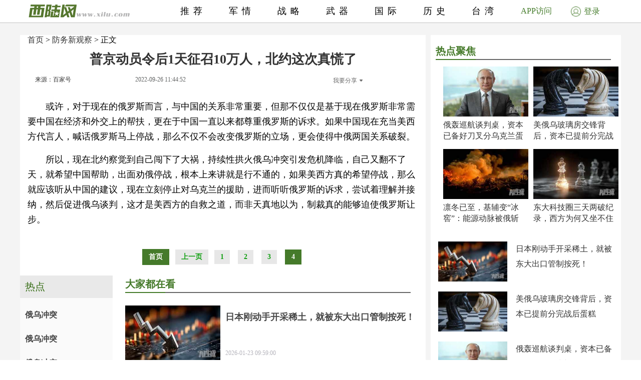

--- FILE ---
content_type: text/html; charset=UTF-8
request_url: http://junshi.xilu.com/20220926/1000010001214272_4.html
body_size: 8884
content:
<!DOCTYPE html>
<html lang="zh-CN">
<head>
        <script>
        if (navigator.userAgent.match(/Android/i)) {
            window.location.href = 'http://m.xilu.com/v/1000010001214272.html';
        }
        if ((navigator.userAgent.indexOf('iPhone') != -1) || (navigator.userAgent.indexOf('iPod') != -1) || (navigator.userAgent.indexOf('iPad') != -1)) {
            window.location.href = 'http://m.xilu.com/v/1000010001214272.html';
        }
    </script>

    <meta http-equiv="Content-Type" content="text/html; charset=UTF-8"/>
    <title>普京动员令后1天征召10万人，北约这次真慌了|俄乌冲突</title>
    <meta name="keywords" content="俄乌冲突"/>
    <meta name="description"
          content=""/>
    <meta name="renderer" content="webkit"/>
    <meta http-equiv="Cache-Control" content="no-siteapp"/>
    <link rel="alternate" media="only screen and(max-width:640px)" href="http://m.xilu.com/v/1000010001214272.html"/>
    <link href="//www.xilu.com/css/pc2022new.css" type="text/css" rel="stylesheet">
    <script src="//res.xilu.com/script/global/jquery.js"></script>
    <script src="//res.xilu.com/script/global/jquery.cxslide.min.js"></script>
    <script src="//www.xilu.com/js/xxlmescroll.js"></script>
     <script src="//www.xilu.com/js/xviewlistmore.js"></script>
    

    <script type="text/javascript">var tagscript = [
        '/js/comm/view1.js',
        '/js/comm/view2.js',
        '/js/comm/view3.js',
        '/js/comm/view4.js',
        '/js/comm/view5.js',
        '/js/comm/view6.js',
        '/js/comm/view7.js',
        '/js/comm/view8.js',
        '/js/comm/view9.js',
        '/js/comm/view10.js'
    ];</script>
</head>
<body>


<div class="news-mainbox2" style="position: relative;">
    <div class="ws1200 news-main" style="position: relative;">
        <!--内容页-->
        <div class="news-R position-L right mt70">

            <div class="ml15 news-content">
                <div class="title_detail">
                                                               <div class="list21_sub_nav">
                            <a href="http://www.xilu.com">首页</a>&nbsp;&gt;&nbsp;<a href="#" target="_blank">防务新观察</a>&nbsp;&gt;&nbsp;正文
                    </div>
                                        <h1 class="mt10"><span>普京动员令后1天征召10万人，北约这次真慌了</span></h1>

                    <div class="share_cnt_p mt10">
                        <div class="from-x left"><a href="javascript:;" class="from">来源：百家号</a></div>
                       <!-- <div class="name-x left">作者：海纳新闻</div>-->
                        <div class="left">2022-09-26 11:44:52</div>
                        <div class="bdsharebuttonbox right bdshare-button-style0-16" data-tag="share_1"
                             data-bd-bind="1592797541213">
                            <a class="bds_more" data-cmd="more" id="xlsm"
                               style="background-image: url(''); padding-left: 0;color:#6b6b6b;">我要分享<img
                                    src="http://res.xilu.com/images/tag/2.0/fx-ico.jpg" style="margin:6px 0 0 5px;"></a>
                        </div>
                        <script>
                            window._bd_share_config = {
                                share: [{
                                    "bdSize": 16
                                }],
                                selectShare: [{
                                    "bdselectMiniList": ['qzone', 'tqq', 'kaixin001', 'bdxc', 'tqf']
                                }]
                            };
                            with (document) 0[(getElementsByTagName('head')[0] || body).appendChild(createElement('script')).src = '//bdimg.share.baidu.com/static/api/js/share.js?cdnversion=' + ~(-new Date() / 36e5)];
                        </script>
                        <div class="clear"></div>
                    </div>
                                                            <div class="contain_detail_cnt f18">
                        <p></p>
<p>或许，对于现在的俄罗斯而言，与中国的关系非常重要，但那不仅仅是基于现在俄罗斯非常需要中国在经济和外交上的帮扶，更在于中国一直以来都尊重俄罗斯的诉求。如果中国现在充当美西方代言人，喊话俄罗斯马上停战，那么不仅不会改变俄罗斯的立场，更会使得中俄两国关系破裂。</p>
<p>所以，现在北约察觉到自己闯下了大祸，持续性拱火俄乌冲突引发危机降临，自己又翻不了天，就希望中国帮助，出面劝俄停战，根本上来讲就是行不通的，如果美西方真的希望停战，那么就应该听从中国的建议，现在立刻停止对乌克兰的援助，进而听听俄罗斯的诉求，尝试着理解并接纳，然后促进俄乌谈判，这才是美西方的自救之道，而非天真地以为，制裁真的能够迫使俄罗斯让步。</p></p>
                    </div>
                    
                                        <div class="pagination f14">
                                                    <a href="1000010001214272.html"
                               class="up1">首页
                            </a>
                                                        <a href="1000010001214272_3.html"
                               class="up">上一页</a>
                                                                            <a href="1000010001214272_1.html"
                               class="up2">1</a>&nbsp;
                                                    <a href="1000010001214272_2.html"
                               class="up2">2</a>&nbsp;
                                                    <a href="1000010001214272_3.html"
                               class="up2">3</a>&nbsp;
                                                    <a href="1000010001214272_4.html"
                               class="up1"
                               >4</a>&nbsp;
                                                                    </div>

                    <script src="//www.xilu.com/js/ppltp.js" type="text/javascript"></script>
                                    </div>
            </div>
                        <!-- 分页下-->
        </div>
        <!--内容页下-->


        <!--左侧-->
        <div class="news-leftbox" id="xilu_content_left_area">
            
            <div class="news-L left mt70" id="main-R01">



                <div class="ml15">
                                    </div>
                <div class="main_r_title w350">
                    <h4><span><em></em>热点聚焦</span></h4>
                </div>

<div class="ml15">
<div class="news-jxbox">
                        <ul class="news-jx">
                                                            <li>
                                                                        <a href="http://junshi.xilu.com/20260123/1000010001255840.html" target="_blank" title="">
                                        <img src="//img5.xilu.com/images/2026/0123/f1f23d24986574b734ff4df524b2243e.jpg"></a>

                                    <p class="title mt6 f16"><a href="http://junshi.xilu.com/20260123/1000010001255840.html"
                                                                target="_blank" title="">俄轰巡航谈判桌，资本已备好刀叉分乌克兰蛋糕</a></p>
                                </li>
                                                            <li>
                                                                        <a href="http://junshi.xilu.com/20260123/1000010001255839.html" target="_blank" title="">
                                        <img src="//img5.xilu.com/images/2026/0123/d6ccc0d138f9f61639ffe257593c489b.jpg"></a>

                                    <p class="title mt6 f16"><a href="http://junshi.xilu.com/20260123/1000010001255839.html"
                                                                target="_blank" title="">美俄乌玻璃房交锋背后，资本已提前分完战后蛋糕</a></p>
                                </li>
                                                            <li>
                                                                        <a href="http://junshi.xilu.com/20260123/1000010001255819.html" target="_blank" title="">
                                        <img src="//img5.xilu.com/images/2026/0123/7d602e76608cf73106929ea12f36a27f.jpg"></a>

                                    <p class="title mt6 f16"><a href="http://junshi.xilu.com/20260123/1000010001255819.html"
                                                                target="_blank" title="">凛冬已至，基辅变“冰窖”：能源动脉被俄斩断！</a></p>
                                </li>
                                                            <li>
                                                                        <a href="http://junshi.xilu.com/20260123/1000010001255818.html" target="_blank" title="">
                                        <img src="//img5.xilu.com/images/2026/0123/97b4ab7f73f6b522ea5f185a04209048.jpg"></a>

                                    <p class="title mt6 f16"><a href="http://junshi.xilu.com/20260123/1000010001255818.html"
                                                                target="_blank" title="">东大科技圈三天两破纪录，西方为何又坐不住了</a></p>
                                </li>
                                                    </ul>
                    </div>
</div>


                <div class="ml15">
                                                                                    <div class="pic138li mt20">
                            <div class="pic138li-L left">
                                <a href="http://junshi.xilu.com/20260123/1000010001255807.html" target="_blank" title="">
                                    <img src="//img5.xilu.com/images/2026/0123/7e496cd8ae4b90003d395e4d80df7c03.jpg">
                                </a>
                            </div>
                            <div class="pic138li-R right">
                                <p class="title f16"><a href="http://junshi.xilu.com/20260123/1000010001255807.html"
                                                        target="_blank"
                                                        title="">日本刚动手开采稀土，就被东大出口管制按死！</a></p>
                            </div>
                            <div class="clear"></div>
                        </div>
                                                                    <div class="pic138li mt20">
                            <div class="pic138li-L left">
                                <a href="http://junshi.xilu.com/20260123/1000010001255839.html" target="_blank" title="">
                                    <img src="//img5.xilu.com/images/2026/0123/d6ccc0d138f9f61639ffe257593c489b.jpg">
                                </a>
                            </div>
                            <div class="pic138li-R right">
                                <p class="title f16"><a href="http://junshi.xilu.com/20260123/1000010001255839.html"
                                                        target="_blank"
                                                        title="">美俄乌玻璃房交锋背后，资本已提前分完战后蛋糕</a></p>
                            </div>
                            <div class="clear"></div>
                        </div>
                                                                    <div class="pic138li mt20">
                            <div class="pic138li-L left">
                                <a href="http://junshi.xilu.com/20260123/1000010001255840.html" target="_blank" title="">
                                    <img src="//img5.xilu.com/images/2026/0123/f1f23d24986574b734ff4df524b2243e.jpg">
                                </a>
                            </div>
                            <div class="pic138li-R right">
                                <p class="title f16"><a href="http://junshi.xilu.com/20260123/1000010001255840.html"
                                                        target="_blank"
                                                        title="">俄轰巡航谈判桌，资本已备好刀叉分乌克兰蛋糕</a></p>
                            </div>
                            <div class="clear"></div>
                        </div>
                                                                    <div class="pic138li mt20">
                            <div class="pic138li-L left">
                                <a href="http://junshi.xilu.com/20260123/1000010001255805.html" target="_blank" title="">
                                    <img src="//img5.xilu.com/images/2026/0123/b3ab511c02c7053c144e68e4dd8a43c9.jpg">
                                </a>
                            </div>
                            <div class="pic138li-R right">
                                <p class="title f16"><a href="http://junshi.xilu.com/20260123/1000010001255805.html"
                                                        target="_blank"
                                                        title="">东大船用“心脏”破冰，美军：中方不按常理出牌</a></p>
                            </div>
                            <div class="clear"></div>
                        </div>
                                                                    <div class="pic138li mt20">
                            <div class="pic138li-L left">
                                <a href="http://junshi.xilu.com/20260123/1000010001255818.html" target="_blank" title="">
                                    <img src="//img5.xilu.com/images/2026/0123/97b4ab7f73f6b522ea5f185a04209048.jpg">
                                </a>
                            </div>
                            <div class="pic138li-R right">
                                <p class="title f16"><a href="http://junshi.xilu.com/20260123/1000010001255818.html"
                                                        target="_blank"
                                                        title="">东大科技圈三天两破纪录，西方为何又坐不住了</a></p>
                            </div>
                            <div class="clear"></div>
                        </div>
                                                                    <div class="pic138li mt20">
                            <div class="pic138li-L left">
                                <a href="http://junshi.xilu.com/20260123/1000010001255809.html" target="_blank" title="">
                                    <img src="//img5.xilu.com/images/2026/0123/778a3826e73d7f7a4fbfd9651298cb51.jpg">
                                </a>
                            </div>
                            <div class="pic138li-R right">
                                <p class="title f16"><a href="http://junshi.xilu.com/20260123/1000010001255809.html"
                                                        target="_blank"
                                                        title="">东大“隐形威龙”：1000架歼20将制霸东北亚天空</a></p>
                            </div>
                            <div class="clear"></div>
                        </div>
                                                                    <div class="pic138li mt20">
                            <div class="pic138li-L left">
                                <a href="http://www.xilu.com/20260123/1000010001255830.html" target="_blank" title="">
                                    <img src="//img5.xilu.com/images/2026/0123/9362e7ad731bb4d7b52e6e4b8adb65f1.jpg">
                                </a>
                            </div>
                            <div class="pic138li-R right">
                                <p class="title f16"><a href="http://www.xilu.com/20260123/1000010001255830.html"
                                                        target="_blank"
                                                        title="">300万船票：撬动全球航天经济新支点</a></p>
                            </div>
                            <div class="clear"></div>
                        </div>
                                                                    <div class="pic138li mt20">
                            <div class="pic138li-L left">
                                <a href="http://www.xilu.com/20260123/1000010001255826.html" target="_blank" title="">
                                    <img src="//img5.xilu.com/images/2026/0123/41d7d0ff1bdcc77f2c04e88318911f20.jpg">
                                </a>
                            </div>
                            <div class="pic138li-R right">
                                <p class="title f16"><a href="http://www.xilu.com/20260123/1000010001255826.html"
                                                        target="_blank"
                                                        title="">星辰之约开启，中国首批20余人订票</a></p>
                            </div>
                            <div class="clear"></div>
                        </div>
                                                                    <div class="pic138li mt20">
                            <div class="pic138li-L left">
                                <a href="http://www.xilu.com/20260123/1000010001255828.html" target="_blank" title="">
                                    <img src="//img5.xilu.com/images/2026/0123/9e769550ebd45d64883dd05c01578a05.jpg">
                                </a>
                            </div>
                            <div class="pic138li-R right">
                                <p class="title f16"><a href="http://www.xilu.com/20260123/1000010001255828.html"
                                                        target="_blank"
                                                        title="">穿越者壹号：中国商业航天的“破界者”</a></p>
                            </div>
                            <div class="clear"></div>
                        </div>
                                                                    <div class="pic138li mt20">
                            <div class="pic138li-L left">
                                <a href="http://www.xilu.com/20260123/1000010001255827.html" target="_blank" title="">
                                    <img src="//img5.xilu.com/images/2026/0123/719bdb57b7dc3be99a05335794abff9b.jpg">
                                </a>
                            </div>
                            <div class="pic138li-R right">
                                <p class="title f16"><a href="http://www.xilu.com/20260123/1000010001255827.html"
                                                        target="_blank"
                                                        title="">300万太空船票：商业狂欢下的技术突围与现实挑战</a></p>
                            </div>
                            <div class="clear"></div>
                        </div>
                                                            </div>
                <div class="clear"></div>
                <div class="ml15 mt20">
                                    </div>
                <div id="main-Rfixed">
                    <div class="main_r_title w350">
                        <h4><span><em></em>西陆精选</span></h4>
                    </div>
                    <div class="news-jxbox">
                        <ul class="news-jx">
                                                            <li>
                                    <a href="http://junshi.xilu.com/20260116/1000010001255598.html" target="_blank" title="">
                                        <img src="//img5.xilu.com/images/2026/0116/269fca4751c28daf329ae695f074be96.jpg"></a>

                                    <p class="title mt6 f16"><a href="http://junshi.xilu.com/20260116/1000010001255598.html"
                                                                target="_blank" title="">中国七发七中打碎美神话！一剑封喉改写战争规则</a></p>
                                </li>
                                                            <li>
                                    <a href="http://junshi.xilu.com/20260115/1000010001255563.html" target="_blank" title="">
                                        <img src="//img5.xilu.com/images/2026/0115/c4a8b1b36ceb7f52e8622e0068fedcdf.jpg"></a>

                                    <p class="title mt6 f16"><a href="http://junshi.xilu.com/20260115/1000010001255563.html"
                                                                target="_blank" title="">沙特亮出核底牌，美国“海盗时代”彻底终结？</a></p>
                                </li>
                                                            <li>
                                    <a href="http://junshi.xilu.com/20260117/1000010001255604.html" target="_blank" title="">
                                        <img src="//img5.xilu.com/images/2026/0117/e9060861e9910e9e892915f9df21c298.jpg"></a>

                                    <p class="title mt6 f16"><a href="http://junshi.xilu.com/20260117/1000010001255604.html"
                                                                target="_blank" title="">伊朗错过4次救命机会，非常可惜，还有一招可救</a></p>
                                </li>
                                                            <li>
                                    <a href="http://junshi.xilu.com/20260118/1000010001255609.html" target="_blank" title="">
                                        <img src="//img5.xilu.com/images/2026/0118/186ba163dc48166f5d8e4a06d5202ba8.jpg"></a>

                                    <p class="title mt6 f16"><a href="http://junshi.xilu.com/20260118/1000010001255609.html"
                                                                target="_blank" title="">加拿大总理访华，干了3件让特朗普心痛的大事！</a></p>
                                </li>
                                                    </ul>
                    </div>
                    <div class="news-jxbox">
                                            </div>
                </div>
            </div>
        </div>
        <!--左侧end-->
        <div style="clear: both;"></div>
    </div>
    <!--左边和内容页结束-->
    <div style="clear: both;"></div>

    <!-- header -->
    <div class="news-tophead">
        <div class="news-headerbox">
            <div class="news-header">
                <div class="ws1200">
                    <div class="news-logo left">
                        <a href="http://www.xilu.com/" target="_blank"><img
                                src="http://www.xilu.com/images/news-logo.jpg"/></a>
                    </div>
                    <ul class="f18">
                                                                                                                    <li><a target="_blank" href="http://www.xilu.com/"
                                       target="_blank">推荐</a>
                                </li>
                                                                                            <li><a target="_blank" href="http://junshi.xilu.com/"
                                       target="_blank">军情</a>
                                </li>
                                                                                            <li><a target="_blank" href="http://www.xilu.com/sstj/index.html"
                                       target="_blank">战略</a>
                                </li>
                                                                                            <li><a target="_blank" href="http://www.xilu.com/jsdt/index.html"
                                       target="_blank">武器</a>
                                </li>
                                                                                            <li><a target="_blank" href="http://shizheng.xilu.com"
                                       target="_blank">国际</a>
                                </li>
                                                                                            <li><a target="_blank" href="http://lishi.xilu.com"
                                       target="_blank">历史</a>
                                </li>
                                                                                            <li><a target="_blank" href="http://dili.xilu.com"
                                       target="_blank">台湾</a>
                                </li>
                                                                        </ul>
                </div>
                <div class="clear"></div>
                <div class="newsxl-app" onmouseover="this.className = 'newsxl-app on';"
                     onmouseout="this.className = 'newsxl-app';">
                    <a href="javascript:;">APP访问</a>

                    <div class="xl-app_nr">
                        <div class="arrow"></div>
                        <img src="http://www.xilu.com/images/appimg824.png">

                        <p>下载APP</p>
                    </div>
                </div>
                     <!--登录-->
                    <div class="newlogin428"><a href="https://www.xilu.com/payspace.html"target="_blank"><span><img src="http://www.xilu.com/images/login-ico.jpg"></span>登录</a></div>
                                <div class="clear"></div>
            </div>
        </div>
    </div>
    <!-- header end -->

    <!--列表-->
    <div class="ws1200 news-main">
        <div class="news-ftlistbox position-L right">
            <!-- 热点上-->
            <div class="news2020-rd position-L mt15">
                <div id="rd-fixed" style="position: static;">
                    <div class="news2020-rd-title">
                        <p>热点</p>
                    </div>
                    <div class="rd-list mt10">
                                                                                    <a href="http://junshi.xilu.com/20260123/1000010001255840.html" target="_blank"
                                   title="" style='font-weight: bold'>俄乌冲突</a>
                                                            <a href="http://junshi.xilu.com/20260123/1000010001255839.html" target="_blank"
                                   title="" style='font-weight: bold'>俄乌冲突</a>
                                                            <a href="http://junshi.xilu.com/20260123/1000010001255819.html" target="_blank"
                                   title="" style='font-weight: bold'>俄乌冲突</a>
                                                            <a href="http://junshi.xilu.com/20260123/1000010001255818.html" target="_blank"
                                   title="" >东大科技</a>
                                                            <a href="http://junshi.xilu.com/20260123/1000010001255817.html" target="_blank"
                                   title="" >中德关系</a>
                                                            <a href="http://junshi.xilu.com/20260123/1000010001255816.html" target="_blank"
                                   title="" >东大海军</a>
                                                            <a href="http://junshi.xilu.com/20260123/1000010001255812.html" target="_blank"
                                   title="" >075舰</a>
                                                                                                            <a href="http://dili.xilu.com/20201006/1000010001148575.html" target="_blank" title=""
                                   style="display: none">美国对台军售</a>
                                                            <a href="http://dili.xilu.com/20200811/1000010001140874.html" target="_blank" title=""
                                   style="display: none">2020年台湾危机</a>
                                                            <a href="http://dili.xilu.com/20200803/1000010001139639.html" target="_blank" title=""
                                   style="display: none"></a>
                                                            <a href="http://dili.xilu.com/20200828/1000010001143450.html" target="_blank" title=""
                                   style="display: none"></a>
                                                            <a href="http://dili.xilu.com/20200804/1000010001139825.html" target="_blank" title=""
                                   style="display: none">台海危机</a>
                                                            <a href="http://dili.xilu.com/20200907/1000010001144824.html" target="_blank" title=""
                                   style="display: none">捷克总统批参议长访台</a>
                                                            <a href="http://dili.xilu.com/20200821/1000010001142483.html" target="_blank" title=""
                                   style="display: none">大陆情报船现身花莲外海</a>
                                                            <a href="http://dili.xilu.com/20200827/1000010001143350.html" target="_blank" title=""
                                   style="display: none">台海局势紧张</a>
                                                            <a href="http://dili.xilu.com/20201013/1000010001149350.html" target="_blank" title=""
                                   style="display: none">和平统一的可能性越来越小</a>
                                                            <a href="http://dili.xilu.com/20201016/1000010001149851.html" target="_blank" title=""
                                   style="display: none">特朗普将闪电访台</a>
                                                            <a href="http://dili.xilu.com/20200930/1000010001148250.html" target="_blank" title=""
                                   style="display: none">解放军4大海域同步演习</a>
                                                            <a href="http://dili.xilu.com/20200803/1000010001139661.html" target="_blank" title=""
                                   style="display: none">美澳发声明挺台</a>
                                                            <a href="http://dili.xilu.com/20200928/1000010001147912.html" target="_blank" title=""
                                   style="display: none">解放军警告美台</a>
                                                            <a href="http://dili.xilu.com/20200917/1000010001146293.html" target="_blank" title=""
                                   style="display: none">国台办央视主播不道歉</a>
                                                            <a href="http://dili.xilu.com/20200814/1000010001141417.html" target="_blank" title=""
                                   style="display: none">解放军在东海实战演习</a>
                                                            <a href="http://dili.xilu.com/20201014/1000010001149450.html" target="_blank" title=""
                                   style="display: none">蔡英文呼吁两岸对话</a>
                                                            <a href="http://dili.xilu.com/20201013/1000010001149241.html" target="_blank" title=""
                                   style="display: none">台湾经济崩盘</a>
                                                            <a href="http://dili.xilu.com/20200922/1000010001146866.html" target="_blank" title=""
                                   style="display: none">澎湖无人岛惊见水雷</a>
                                                            <a href="http://dili.xilu.com/20200807/1000010001140498.html" target="_blank" title=""
                                   style="display: none">绿媒渲染大陆威胁论</a>
                                                            <a href="http://dili.xilu.com/20200811/1000010001140868.html" target="_blank" title=""
                                   style="display: none">美国卫生部长访台</a>
                                                            <a href="http://dili.xilu.com/20200724/1000010001138680.html" target="_blank" title=""
                                   style="display: none"></a>
                                                            <a href="http://dili.xilu.com/20201016/1000010001149791.html" target="_blank" title=""
                                   style="display: none">人民日报勿谓言之不预也</a>
                                                            <a href="http://dili.xilu.com/20200909/1000010001145198.html" target="_blank" title=""
                                   style="display: none">王金平将参加海峡论坛</a>
                                                            <a href="http://dili.xilu.com/20200821/1000010001142509.html" target="_blank" title=""
                                   style="display: none">大陆打台湾美国会出兵</a>
                                                            <a href="http://dili.xilu.com/20200921/1000010001146794.html" target="_blank" title=""
                                   style="display: none">台湾突然响起防空警报</a>
                                                            <a href="http://dili.xilu.com/20200723/1000010001138539.html" target="_blank" title=""
                                   style="display: none"></a>
                                                            <a href="http://dili.xilu.com/20200727/1000010001138893.html" target="_blank" title=""
                                   style="display: none">台独能撑多久</a>
                                                            <a href="http://dili.xilu.com/20200825/1000010001143028.html" target="_blank" title=""
                                   style="display: none">马英九吹奏反战旋律</a>
                                                            <a href="http://dili.xilu.com/20200921/1000010001146733.html" target="_blank" title=""
                                   style="display: none">台军机被解放军战机包夹</a>
                                                            <a href="http://dili.xilu.com/20201007/1000010001148620.html" target="_blank" title=""
                                   style="display: none"></a>
                                                                            <a href="https://m.xilu.com/v/n_lianhezaobaozhongguozhengqing_s.html" target="_blank" title=""
                           style="display: none">联合早报</a>
                        <a href="https://m.xilu.com/v/n_lutoushezhongguozhengqing_s.html" target="_blank" title=""
                           style="display: none">路透社</a>
                        <a href="https://m.xilu.com/v/n_FTzhongwenwangzhongguozhengqing_s.html" target="_blank" title=""
                           style="display: none">FT中文网</a>
                        <a href="https://m.xilu.com/v/n_pengboshezhongguozhengqing_s.html" target="_blank" title=""
                           style="display: none">彭博社</a>
                        <a href="https://m.xilu.com/v/n_huaerjieribaozhongguozhengqing_s.html" target="_blank" title=""
                           style="display: none">华尔街日报</a>
                        <a href="https://m.xilu.com/v/n_duoweiwangzhongguozhengqing_s.html" target="_blank" title=""
                           style="display: none">多维网</a>
                        <a href="https://m.xilu.com/v/n_meiguozhiyinzhongguozhengqing_s.html" target="_blank" title=""
                           style="display: none">美国之音</a>
                        <a href="https://m.xilu.com/v/n_niuyueshibaozhongguozhengqing_s.html" target="_blank" title=""
                           style="display: none">纽约时报</a>
                        <a href="https://m.xilu.com/v/n_taiwushibaozhongguozhengqing_s.html" target="_blank" title=""
                           style="display: none">泰晤士报</a>
                        <a href="https://m.xilu.com/v/n_ribengongtongshezhongguozhengqing_s.html" target="_blank"
                           title=""
                           style="display: none">日本共同社</a>
                        <a href="https://m.xilu.com/v/n_shidaizhoukanzhongguozhengqing_s.html" target="_blank" title=""
                           style="display: none">时代周刊</a>
                                            </div>
                </div>
            </div>
            <!-- 热点end-->
            <!-- 大家都在看上-->
            <div class="news-djdzk left" id="viewList">
                <!-- 西桔推广上-->
                                <!-- 西桔推广end-->


                <!-- 大家都在看开始-->
                <!--                <iframe src="http://.xilu.com/viewlist/.html" width="590px" frameborder="0" scrolling="no" onload="this.height=this.contentWindow.document.body.scrollHeight"></iframe>
-->


                <div class="main_r_title">
                    <h4><span><em></em>大家都在看</span></h4>
                </div>
                                                                    
                        <div class="news-djdzk-list">
                            <div class="news-djdzk-pic190 left"><a href="http://junshi.xilu.com/20260123/1000010001255807.html"
                                                                   target="_blank" title=""><img
                                        src="//img5.xilu.com/images/2026/0123/7e496cd8ae4b90003d395e4d80df7c03.jpg"></a>
                            </div>
                            <div class="news-djdzk-R375 right">
                                <p class="tit f18">
                                    <a href="http://junshi.xilu.com/20260123/1000010001255807.html" target="_blank"
                                       title="">日本刚动手开采稀土，就被东大出口管制按死！</a>
                                </p>
                                <p class="columnbox f12">2026-01-23 09:59:00</p>
                            </div>
                            <div class="clear"></div>
                        </div>

                                            
                        <div class="news-djdzk-list">
                            <div class="news-djdzk-pic190 left"><a href="http://junshi.xilu.com/20260123/1000010001255839.html"
                                                                   target="_blank" title=""><img
                                        src="//img5.xilu.com/images/2026/0123/d6ccc0d138f9f61639ffe257593c489b.jpg"></a>
                            </div>
                            <div class="news-djdzk-R375 right">
                                <p class="tit f18">
                                    <a href="http://junshi.xilu.com/20260123/1000010001255839.html" target="_blank"
                                       title="">美俄乌玻璃房交锋背后，资本已提前分完战后蛋糕</a>
                                </p>
                                <p class="columnbox f12">2026-01-23 21:22:30</p>
                            </div>
                            <div class="clear"></div>
                        </div>

                                            
                        <div class="news-djdzk-list">
                            <div class="news-djdzk-pic190 left"><a href="http://junshi.xilu.com/20260123/1000010001255840.html"
                                                                   target="_blank" title=""><img
                                        src="//img5.xilu.com/images/2026/0123/f1f23d24986574b734ff4df524b2243e.jpg"></a>
                            </div>
                            <div class="news-djdzk-R375 right">
                                <p class="tit f18">
                                    <a href="http://junshi.xilu.com/20260123/1000010001255840.html" target="_blank"
                                       title="">俄轰巡航谈判桌，资本已备好刀叉分乌克兰蛋糕</a>
                                </p>
                                <p class="columnbox f12">2026-01-23 21:34:10</p>
                            </div>
                            <div class="clear"></div>
                        </div>

                                            
                        <div class="news-djdzk-list">
                            <div class="news-djdzk-pic190 left"><a href="http://junshi.xilu.com/20260123/1000010001255805.html"
                                                                   target="_blank" title=""><img
                                        src="//img5.xilu.com/images/2026/0123/b3ab511c02c7053c144e68e4dd8a43c9.jpg"></a>
                            </div>
                            <div class="news-djdzk-R375 right">
                                <p class="tit f18">
                                    <a href="http://junshi.xilu.com/20260123/1000010001255805.html" target="_blank"
                                       title="">东大船用“心脏”破冰，美军：中方不按常理出牌</a>
                                </p>
                                <p class="columnbox f12">2026-01-23 09:52:05</p>
                            </div>
                            <div class="clear"></div>
                        </div>

                                            
                        <div class="news-djdzk-list">
                            <div class="news-djdzk-pic190 left"><a href="http://junshi.xilu.com/20260123/1000010001255818.html"
                                                                   target="_blank" title=""><img
                                        src="//img5.xilu.com/images/2026/0123/97b4ab7f73f6b522ea5f185a04209048.jpg"></a>
                            </div>
                            <div class="news-djdzk-R375 right">
                                <p class="tit f18">
                                    <a href="http://junshi.xilu.com/20260123/1000010001255818.html" target="_blank"
                                       title="">东大科技圈三天两破纪录，西方为何又坐不住了</a>
                                </p>
                                <p class="columnbox f12">2026-01-23 11:00:04</p>
                            </div>
                            <div class="clear"></div>
                        </div>

                                            
                        <div class="news-djdzk-list">
                            <div class="news-djdzk-pic190 left"><a href="http://junshi.xilu.com/20260123/1000010001255809.html"
                                                                   target="_blank" title=""><img
                                        src="//img5.xilu.com/images/2026/0123/778a3826e73d7f7a4fbfd9651298cb51.jpg"></a>
                            </div>
                            <div class="news-djdzk-R375 right">
                                <p class="tit f18">
                                    <a href="http://junshi.xilu.com/20260123/1000010001255809.html" target="_blank"
                                       title="">东大“隐形威龙”：1000架歼20将制霸东北亚天空</a>
                                </p>
                                <p class="columnbox f12">2026-01-23 10:07:59</p>
                            </div>
                            <div class="clear"></div>
                        </div>

                                            
                        <div class="news-djdzk-list">
                            <div class="news-djdzk-pic190 left"><a href="http://junshi.xilu.com/20260123/1000010001255813.html"
                                                                   target="_blank" title=""><img
                                        src="//img5.xilu.com/images/2026/0123/94de6d906c4eadf8b8484af00ba5bf11.jpg"></a>
                            </div>
                            <div class="news-djdzk-R375 right">
                                <p class="tit f18">
                                    <a href="http://junshi.xilu.com/20260123/1000010001255813.html" target="_blank"
                                       title="">普京巧妙利用被冻结资产作筹码，特朗普难办了</a>
                                </p>
                                <p class="columnbox f12">2026-01-23 10:35:11</p>
                            </div>
                            <div class="clear"></div>
                        </div>

                                            
                        <div class="news-djdzk-list">
                            <div class="news-djdzk-pic190 left"><a href="http://junshi.xilu.com/20260123/1000010001255812.html"
                                                                   target="_blank" title=""><img
                                        src="//img5.xilu.com/images/2026/0123/7daaf25f3714f2e3570dc8fa91f76a98.jpg"></a>
                            </div>
                            <div class="news-djdzk-R375 right">
                                <p class="tit f18">
                                    <a href="http://junshi.xilu.com/20260123/1000010001255812.html" target="_blank"
                                       title="">钢铁巨舰破浪！075舰，是随时出征的海上堡垒</a>
                                </p>
                                <p class="columnbox f12">2026-01-23 10:24:17</p>
                            </div>
                            <div class="clear"></div>
                        </div>

                                            
                        <div class="news-djdzk-list">
                            <div class="news-djdzk-pic190 left"><a href="http://junshi.xilu.com/20260123/1000010001255817.html"
                                                                   target="_blank" title=""><img
                                        src="//img5.xilu.com/images/2026/0123/44436a4039eeb9ccf1f5dab0d34592e0.jpg"></a>
                            </div>
                            <div class="news-djdzk-R375 right">
                                <p class="tit f18">
                                    <a href="http://junshi.xilu.com/20260123/1000010001255817.html" target="_blank"
                                       title="">默茨“称赞”东大，是欧洲向美射出的“信号弹”？</a>
                                </p>
                                <p class="columnbox f12">2026-01-23 10:54:42</p>
                            </div>
                            <div class="clear"></div>
                        </div>

                                            
                        <div class="news-djdzk-list">
                            <div class="news-djdzk-pic190 left"><a href="http://junshi.xilu.com/20260123/1000010001255811.html"
                                                                   target="_blank" title=""><img
                                        src="//img5.xilu.com/images/2026/0123/821e5a8c05700cb1dda90526448ac492.jpg"></a>
                            </div>
                            <div class="news-djdzk-R375 right">
                                <p class="tit f18">
                                    <a href="http://junshi.xilu.com/20260123/1000010001255811.html" target="_blank"
                                       title="">055万吨大驱“背靠背”考试，让水下幽灵无所遁形</a>
                                </p>
                                <p class="columnbox f12">2026-01-23 10:19:08</p>
                            </div>
                            <div class="clear"></div>
                        </div>

                                            
                        <div class="news-djdzk-list">
                            <div class="news-djdzk-pic190 left"><a href="http://junshi.xilu.com/20260123/1000010001255819.html"
                                                                   target="_blank" title=""><img
                                        src="//img5.xilu.com/images/2026/0123/7d602e76608cf73106929ea12f36a27f.jpg"></a>
                            </div>
                            <div class="news-djdzk-R375 right">
                                <p class="tit f18">
                                    <a href="http://junshi.xilu.com/20260123/1000010001255819.html" target="_blank"
                                       title="">凛冬已至，基辅变“冰窖”：能源动脉被俄斩断！</a>
                                </p>
                                <p class="columnbox f12">2026-01-23 11:05:47</p>
                            </div>
                            <div class="clear"></div>
                        </div>

                                            
                        <div class="news-djdzk-list">
                            <div class="news-djdzk-pic190 left"><a href="http://junshi.xilu.com/20260123/1000010001255816.html"
                                                                   target="_blank" title=""><img
                                        src="//img5.xilu.com/images/2026/0123/46a9107a14e9b597455072047b5788a4.jpg"></a>
                            </div>
                            <div class="news-djdzk-R375 right">
                                <p class="tit f18">
                                    <a href="http://junshi.xilu.com/20260123/1000010001255816.html" target="_blank"
                                       title="">东大海军一场寻常演练，何以让美利坚坐立不安</a>
                                </p>
                                <p class="columnbox f12">2026-01-23 10:44:10</p>
                            </div>
                            <div class="clear"></div>
                        </div>

                                            
                        <div class="news-djdzk-list">
                            <div class="news-djdzk-pic190 left"><a href="http://junshi.xilu.com/20260122/1000010001255800.html"
                                                                   target="_blank" title=""><img
                                        src="//img5.xilu.com/images/2026/0122/ebaa6736c691c0827f0d492a97301cca.jpg"></a>
                            </div>
                            <div class="news-djdzk-R375 right">
                                <p class="tit f18">
                                    <a href="http://junshi.xilu.com/20260122/1000010001255800.html" target="_blank"
                                       title="">日本很危险？中俄淡定底气曝光！我们何时出手？</a>
                                </p>
                                <p class="columnbox f12">2026-01-22 22:59:22</p>
                            </div>
                            <div class="clear"></div>
                        </div>

                                            
                        <div class="news-djdzk-list">
                            <div class="news-djdzk-pic190 left"><a href="http://junshi.xilu.com/20260122/1000010001255798.html"
                                                                   target="_blank" title=""><img
                                        src="//img5.xilu.com/images/2026/0122/42019cf7cd3b53fd96ef3ae062fca3b8.jpg"></a>
                            </div>
                            <div class="news-djdzk-R375 right">
                                <p class="tit f18">
                                    <a href="http://junshi.xilu.com/20260122/1000010001255798.html" target="_blank"
                                       title="">中国激光武器撕裂乌天空，俄军降维打击引爆变革</a>
                                </p>
                                <p class="columnbox f12">2026-01-22 22:48:14</p>
                            </div>
                            <div class="clear"></div>
                        </div>

                                            
                        <div class="news-djdzk-list">
                            <div class="news-djdzk-pic190 left"><a href="http://junshi.xilu.com/20260122/1000010001255803.html"
                                                                   target="_blank" title=""><img
                                        src="//img5.xilu.com/images/2026/0122/ab7f196549e3c1229b005392b45a8550.jpg"></a>
                            </div>
                            <div class="news-djdzk-R375 right">
                                <p class="tit f18">
                                    <a href="http://junshi.xilu.com/20260122/1000010001255803.html" target="_blank"
                                       title="">特朗普的“格陵兰闪电战”与欧洲的“战略失语”</a>
                                </p>
                                <p class="columnbox f12">2026-01-22 23:32:27</p>
                            </div>
                            <div class="clear"></div>
                        </div>

                                            
                        <div class="news-djdzk-list">
                            <div class="news-djdzk-pic190 left"><a href="http://junshi.xilu.com/20260122/1000010001255801.html"
                                                                   target="_blank" title=""><img
                                        src="//img5.xilu.com/images/2026/0122/2b43ca68a29ccbe94266e14d948de661.jpg"></a>
                            </div>
                            <div class="news-djdzk-R375 right">
                                <p class="tit f18">
                                    <a href="http://junshi.xilu.com/20260122/1000010001255801.html" target="_blank"
                                       title="">美利坚社会围城下的“合法清除”与沉默的大多数</a>
                                </p>
                                <p class="columnbox f12">2026-01-22 23:23:03</p>
                            </div>
                            <div class="clear"></div>
                        </div>

                                            
                        <div class="news-djdzk-list">
                            <div class="news-djdzk-pic190 left"><a href="http://junshi.xilu.com/20260122/1000010001255799.html"
                                                                   target="_blank" title=""><img
                                        src="//img5.xilu.com/images/2026/0122/6330bb5259d0fc3fc6df44b073002180.jpg"></a>
                            </div>
                            <div class="news-djdzk-R375 right">
                                <p class="tit f18">
                                    <a href="http://junshi.xilu.com/20260122/1000010001255799.html" target="_blank"
                                       title="">2026第一把火？美军双航母战斗群“暗度陈仓”</a>
                                </p>
                                <p class="columnbox f12">2026-01-22 22:53:53</p>
                            </div>
                            <div class="clear"></div>
                        </div>

                                            
                        <div class="news-djdzk-list">
                            <div class="news-djdzk-pic190 left"><a href="http://junshi.xilu.com/20260122/1000010001255802.html"
                                                                   target="_blank" title=""><img
                                        src="//img5.xilu.com/images/2026/0122/732dd286695fa530b291f13b3f21c2b7.jpg"></a>
                            </div>
                            <div class="news-djdzk-R375 right">
                                <p class="tit f18">
                                    <a href="http://junshi.xilu.com/20260122/1000010001255802.html" target="_blank"
                                       title="">当特朗普亮出“金融核武牌”，欧洲如何接招？</a>
                                </p>
                                <p class="columnbox f12">2026-01-22 23:27:59</p>
                            </div>
                            <div class="clear"></div>
                        </div>

                                            
                        <div class="news-djdzk-list">
                            <div class="news-djdzk-pic190 left"><a href="http://junshi.xilu.com/20260122/1000010001255797.html"
                                                                   target="_blank" title=""><img
                                        src="//img5.xilu.com/images/2026/0122/893805839d79fe80fe129fed5e592396.jpg"></a>
                            </div>
                            <div class="news-djdzk-R375 right">
                                <p class="tit f18">
                                    <a href="http://junshi.xilu.com/20260122/1000010001255797.html" target="_blank"
                                       title="">48小时碾压！美军若真入侵加拿大会发生什么？</a>
                                </p>
                                <p class="columnbox f12">2026-01-22 22:41:38</p>
                            </div>
                            <div class="clear"></div>
                        </div>

                                            
                        <div class="news-djdzk-list">
                            <div class="news-djdzk-pic190 left"><a href="http://junshi.xilu.com/20260122/1000010001255796.html"
                                                                   target="_blank" title=""><img
                                        src="//img5.xilu.com/images/2026/0122/4b608ca9f7bdfca9c73e920ffbb60138.jpg"></a>
                            </div>
                            <div class="news-djdzk-R375 right">
                                <p class="tit f18">
                                    <a href="http://junshi.xilu.com/20260122/1000010001255796.html" target="_blank"
                                       title="">高市早苗解散众议院，日本走到最危险十字路口！</a>
                                </p>
                                <p class="columnbox f12">2026-01-22 22:35:24</p>
                            </div>
                            <div class="clear"></div>
                        </div>

                                            
                        <div class="news-djdzk-list">
                            <div class="news-djdzk-pic190 left"><a href="http://junshi.xilu.com/20260122/1000010001255774.html"
                                                                   target="_blank" title=""><img
                                        src="//img5.xilu.com/images/2026/0122/99eb354a9bd122889ea97baad6503bb8.jpg"></a>
                            </div>
                            <div class="news-djdzk-R375 right">
                                <p class="tit f18">
                                    <a href="http://junshi.xilu.com/20260122/1000010001255774.html" target="_blank"
                                       title="">中方：日本根本没资格入常，3大硬伤戳破野心</a>
                                </p>
                                <p class="columnbox f12">2026-01-22 13:02:00</p>
                            </div>
                            <div class="clear"></div>
                        </div>

                                            
                        <div class="news-djdzk-list">
                            <div class="news-djdzk-pic190 left"><a href="http://junshi.xilu.com/20260122/1000010001255769.html"
                                                                   target="_blank" title=""><img
                                        src="//img5.xilu.com/images/2026/0122/78139909f604bb78342e7352bcb8afed.jpg"></a>
                            </div>
                            <div class="news-djdzk-R375 right">
                                <p class="tit f18">
                                    <a href="http://junshi.xilu.com/20260122/1000010001255769.html" target="_blank"
                                       title="">撕破脸！特朗普与马克龙线上互撕，盟友变仇人</a>
                                </p>
                                <p class="columnbox f12">2026-01-22 12:15:37</p>
                            </div>
                            <div class="clear"></div>
                        </div>

                                            
                        <div class="news-djdzk-list">
                            <div class="news-djdzk-pic190 left"><a href="http://junshi.xilu.com/20260122/1000010001255772.html"
                                                                   target="_blank" title=""><img
                                        src="//img5.xilu.com/images/2026/0122/64ebb9ce4a8b222264031fe89e5a91ef.jpg"></a>
                            </div>
                            <div class="news-djdzk-R375 right">
                                <p class="tit f18">
                                    <a href="http://junshi.xilu.com/20260122/1000010001255772.html" target="_blank"
                                       title="">谄媚特朗普！欧洲网民怒斥北约秘书长是“叛徒”</a>
                                </p>
                                <p class="columnbox f12">2026-01-22 12:43:03</p>
                            </div>
                            <div class="clear"></div>
                        </div>

                                            
                        <div class="news-djdzk-list">
                            <div class="news-djdzk-pic190 left"><a href="http://junshi.xilu.com/20260122/1000010001255767.html"
                                                                   target="_blank" title=""><img
                                        src="//img5.xilu.com/images/2026/0122/b6ca070b34f2063db0d57c24f2ca70cf.jpg"></a>
                            </div>
                            <div class="news-djdzk-R375 right">
                                <p class="tit f18">
                                    <a href="http://junshi.xilu.com/20260122/1000010001255767.html" target="_blank"
                                       title="">在日本海战略巡航11小时！俄战机编队亮出肌肉</a>
                                </p>
                                <p class="columnbox f12">2026-01-22 11:57:50</p>
                            </div>
                            <div class="clear"></div>
                        </div>

                                            
                        <div class="news-djdzk-list">
                            <div class="news-djdzk-pic190 left"><a href="http://junshi.xilu.com/20260122/1000010001255768.html"
                                                                   target="_blank" title=""><img
                                        src="//img5.xilu.com/images/2026/0122/516367f7982b97340b59112b4588657b.jpg"></a>
                            </div>
                            <div class="news-djdzk-R375 right">
                                <p class="tit f18">
                                    <a href="http://junshi.xilu.com/20260122/1000010001255768.html" target="_blank"
                                       title="">突然改口不动武，特朗普对格陵兰岛野心遭重创</a>
                                </p>
                                <p class="columnbox f12">2026-01-22 12:04:56</p>
                            </div>
                            <div class="clear"></div>
                        </div>

                                                                        
        </div>
        <!-- 大家都在看end-->

        <!--列表end-->

    </div>
    <!--最大div-->

    <input type="hidden" value="2131" id="cid">

    <div class='wap_vip'><script>
var _hmt = _hmt || [];
(function() {
  var hm = document.createElement("script");
  hm.src = "https://hm.baidu.com/hm.js?82517de1aba077f27b656b61d72a310c";
  var s = document.getElementsByTagName("script")[0]; 
  s.parentNode.insertBefore(hm, s);
})();
</script>
</div><div class='wap_vip'><script type="text/javascript">document.write(unescape("%3Cspan id='cnzz_stat_icon_1267152390'%3E%3C/span%3E%3Cscript src='https://w.cnzz.com/c.php%3Fid%3D1267152390' type='text/javascript'%3E%3C/script%3E"));</script></div>    <script type="text/javascript" src="//cpro.baidustatic.com/cpro/ui/cm.js" async="async" defer="defer"></script>
    <script src="//www.xilu.com/js/news-rdfixed.js"></script>
    <!-- <script src="//www.xilu.com/js/pcfixed.js"></script>-->
        </body>

</html>


--- FILE ---
content_type: text/html; charset=UTF-8
request_url: http://www.xilu.com/down_more.html?479&page=1&cid=2131&f=list
body_size: 1625
content:
[{"rfilename":"1000010001255768","thumb":"//imgwap.xilu.com/images/2026/0122/516367f7982b97340b59112b4588657b.jpg","title":"特朗普又改口了！不对格陵兰岛动武","onclick":"5518","isgood":"0","sdate":"01-22","rtype":"news","stitle":"特朗普又改口了！不对格陵兰岛动武","titlepic2":"//imgwap.xilu.com/images/2019img/public/35.jpg","titlepic3":"//imgwap.xilu.com/images/2019img/public/77.jpg","uid":"15","schannel":"1362","purl":"http://junshi.xilu.com/20260122/","sortclick":"0","url":"http://www.xilu.com/site/www/v/1000010001255768.html","img_model":1},{"rfilename":"1000010001255770","thumb":"//imgwap.xilu.com/images/2026/0122/fcef35491cd1373b6a5aed5373290e6d.jpg","title":"暂不加入“和平委员会”，意总理硬钢特朗普！","onclick":"4680","isgood":"0","sdate":"01-22","rtype":"news","stitle":"暂不加入“和平委员会”，意总理硬钢特朗普！","titlepic2":"//imgwap.xilu.com/images/2019img/public/19.jpg","titlepic3":"//imgwap.xilu.com/images/2019img/public/36.jpg","uid":"15","schannel":"1362","purl":"http://junshi.xilu.com/20260122/","sortclick":"0","url":"http://www.xilu.com/site/www/v/1000010001255770.html","img_model":1},{"rfilename":"1000010001255766","thumb":"//imgwap.xilu.com/images/2026/0122/a408a5a44e747dd8b8f4c4a1561f1819.jpg","title":"中东大战一触即发？美军突然加强军事部署","onclick":"4535","isgood":"0","sdate":"01-22","rtype":"news","stitle":"中东大战一触即发？美军突然加强军事部署","titlepic2":"//imgwap.xilu.com/images/2019img/public/8.jpg","titlepic3":"//imgwap.xilu.com/images/2019img/public/3.jpg","uid":"15","schannel":"1362","purl":"http://junshi.xilu.com/20260122/","sortclick":"0","url":"http://www.xilu.com/site/www/v/1000010001255766.html","img_model":3},{"rfilename":"1000010001255765","thumb":"//imgwap.xilu.com/images/2026/0122/56fe77f4b8f4b69a955cc9b08471ba2a.jpg","title":"从“退群”到“赖账，美利坚强权嘴脸真无耻！","onclick":"3933","isgood":"0","sdate":"01-22","rtype":"news","stitle":"从“退群”到“赖账，美利坚强权嘴脸真无耻！","titlepic2":"//imgwap.xilu.com/images/2019img/public/80.jpg","titlepic3":"//imgwap.xilu.com/images/2019img/public/130.jpg","uid":"15","schannel":"1362","purl":"http://junshi.xilu.com/20260122/","sortclick":"0","url":"http://www.xilu.com/site/www/v/1000010001255765.html","img_model":1},{"rfilename":"1000010001255754","thumb":"//imgwap.xilu.com/images/2026/0121/9a4432612e3dc4b715c61472c5cfecfb.jpg","title":"中国轨道静默震撼世界！2秒飙出700公里时速","onclick":"24928","isgood":"1","sdate":"01-21","rtype":"news","stitle":"中国轨道静默震撼世界！2秒飙出700公里时速","titlepic2":"//imgwap.xilu.com/images/2019img/public/94.jpg","titlepic3":"//imgwap.xilu.com/images/2019img/public/37.jpg","uid":"15","schannel":"1362","purl":"http://junshi.xilu.com/20260121/","sortclick":"0","url":"http://www.xilu.com/site/www/v/1000010001255754.html","img_model":1},{"rfilename":"1000010001255756","thumb":"//imgwap.xilu.com/images/2026/0121/7420c50b3e713a34407ab463d51ea1f1.jpg","title":"北约真敢下场？拉夫罗夫一针见血：欧洲正装睡","onclick":"11054","isgood":"0","sdate":"01-21","rtype":"news","stitle":"北约真敢下场？拉夫罗夫一针见血：欧洲正装睡","titlepic2":"//imgwap.xilu.com/images/2019img/public/33.jpg","titlepic3":"//imgwap.xilu.com/images/2019img/public/2.jpg","uid":"15","schannel":"1362","purl":"http://junshi.xilu.com/20260121/","sortclick":"0","url":"http://www.xilu.com/site/www/v/1000010001255756.html","img_model":2},{"rfilename":"1000010001255757","thumb":"//imgwap.xilu.com/images/2026/0121/85b61ba5643e22aad4977b22676f6212.jpg","title":"中东破局时刻！伊朗铁拳反击，筹码让白宫沉默","onclick":"10017","isgood":"0","sdate":"01-21","rtype":"news","stitle":"中东破局时刻！伊朗铁拳反击，筹码让白宫沉默","titlepic2":"//imgwap.xilu.com/images/2019img/public/96.jpg","titlepic3":"//imgwap.xilu.com/images/2019img/public/55.jpg","uid":"15","schannel":"1362","purl":"http://junshi.xilu.com/20260121/","sortclick":"0","url":"http://www.xilu.com/site/www/v/1000010001255757.html","img_model":2},{"rfilename":"1000010001255752","thumb":"//imgwap.xilu.com/images/2026/0121/b345fc405046ebbcf7c90641a6c20b2b.jpg","title":"特朗普曝光马克龙短信放重大信号！伊朗危险了","onclick":"13921","isgood":"2","sdate":"01-21","rtype":"news","stitle":"特朗普曝光马克龙短信放重大信号！伊朗危险了","titlepic2":"//imgwap.xilu.com/images/2019img/public/84.jpg","titlepic3":"//imgwap.xilu.com/images/2019img/public/51.jpg","uid":"15","schannel":"1362","purl":"http://junshi.xilu.com/20260121/","sortclick":"0","url":"http://www.xilu.com/site/www/v/1000010001255752.html","img_model":2},{"rfilename":"1000010001255755","thumb":"//imgwap.xilu.com/images/2026/0121/665883aa4919711b1598bc75da4dfb5a.jpg","title":"特朗普正在肢解西方，格陵兰岛只是第一刀","onclick":"4017","isgood":"0","sdate":"01-21","rtype":"news","stitle":"特朗普正在肢解西方，格陵兰岛只是第一刀","titlepic2":"//imgwap.xilu.com/images/2019img/public/16.jpg","titlepic3":"//imgwap.xilu.com/images/2019img/public/69.jpg","uid":"15","schannel":"1362","purl":"http://junshi.xilu.com/20260121/","sortclick":"0","url":"http://www.xilu.com/site/www/v/1000010001255755.html","img_model":3},{"rfilename":"1000010001255758","thumb":"//imgwap.xilu.com/images/2026/0121/7846cab65580806acd79a0a5f5b9bb93.jpg","title":"特朗普关税炮舰已抵近格陵兰！欧洲为何哑火了","onclick":"3154","isgood":"0","sdate":"01-21","rtype":"news","stitle":"特朗普关税炮舰已抵近格陵兰！欧洲为何哑火了","titlepic2":"//imgwap.xilu.com/images/2019img/public/82.jpg","titlepic3":"//imgwap.xilu.com/images/2019img/public/130.jpg","uid":"15","schannel":"1362","purl":"http://junshi.xilu.com/20260121/","sortclick":"0","url":"http://www.xilu.com/site/www/v/1000010001255758.html","img_model":3},{"rfilename":"1000010001255753","thumb":"//imgwap.xilu.com/images/2026/0121/eb51bb8ced5499da6222952c7253128d.jpg","title":"星条旗涂到哪炮弹就落到哪？特朗普欲吞并三国","onclick":"6752","isgood":"0","sdate":"01-21","rtype":"news","stitle":"星条旗涂到哪炮弹就落到哪？特朗普欲吞并三国","titlepic2":"//imgwap.xilu.com/images/2019img/public/23.jpg","titlepic3":"//imgwap.xilu.com/images/2019img/public/98.jpg","uid":"15","schannel":"1362","purl":"http://junshi.xilu.com/20260121/","sortclick":"0","url":"http://www.xilu.com/site/www/v/1000010001255753.html","img_model":2},{"rfilename":"1000010001255722","thumb":"//imgwap.xilu.com/images/2026/0121/71940b84836f180dbdf9faa79a4f02af.jpg","title":"洛马去年交付191架F-35，结果都成“盆景”！","onclick":"16427","isgood":"0","sdate":"01-21","rtype":"news","stitle":"洛马去年交付191架F-35，结果都成“盆景”！","titlepic2":"//imgwap.xilu.com/images/2019img/public/40.jpg","titlepic3":"//imgwap.xilu.com/images/2019img/public/83.jpg","uid":"15","schannel":"1362","purl":"http://junshi.xilu.com/20260121/","sortclick":"0","url":"http://www.xilu.com/site/www/v/1000010001255722.html","img_model":1}]